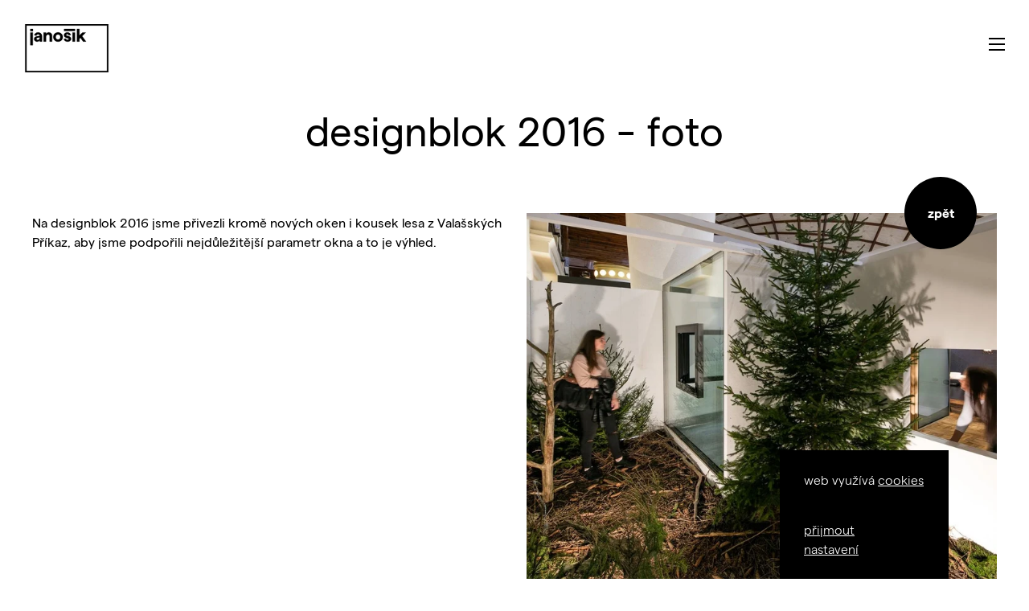

--- FILE ---
content_type: text/html; Charset=UTF-8
request_url: https://www.janosik.cz/blog/designblok-2016-foto/
body_size: 2973
content:
<!DOCTYPE html><!--[if lt IE 8]><html class="no-js lt-ie10 lt-ie9 lt-ie8 dev-desktop" lang="cs"><![endif]--><!--[if IE 8]><html class="no-js lt-ie10 lt-ie9 dev-desktop" lang="cs"><![endif]--><!--[if IE 9]><html class="no-js lt-ie10 dev-desktop" lang="cs"><![endif]--><!--[if gt IE 9]><!--><html class="no-js dev-desktop" lang="cs"><!--<![endif]--><head>
<script type="text/javascript">function s9page_loadScript(url,callback){var head=document.getElementsByTagName("head")[0];var script=document.createElement('script');script.type='text/javascript';script.src=url;script.onload=callback;document.head.appendChild(script);}
function s9page_loadCss(url,callback){const links=document.querySelectorAll("link[href='"+url+"']");if (links.length === 0){var head=document.getElementsByTagName("head")[0];var fileref=document.createElement("link");fileref.setAttribute("rel","stylesheet");fileref.setAttribute("type","text/css");fileref.setAttribute("href",url);if (callback instanceof Function){fileref.onload=callback;fileref.onreadystatechange=callback;}head.insertBefore(fileref,head.firstChild);}else{if(callback instanceof Function) callback();}}
var s9page_timeoutID;function s9page_removeEventListeners(){window.removeEventListener("mousemove",s9page_loadGTM),window.removeEventListener("scroll",s9page_loadGTM),window.removeEventListener("click",s9page_loadGTM),window.removeEventListener("keydown",s9page_loadGTM),clearTimeout(s9page_timeoutID)}function s9page_addEventListeners(){window.addEventListener("mousemove",s9page_loadGTM,{once:true}),window.addEventListener("scroll",s9page_loadGTM,{once:true}),window.addEventListener("click",s9page_loadGTM,{once:true}),window.addEventListener("keydown",s9page_loadGTM,{once:true});s9page_timeoutID=setTimeout(s9page_loadGTM,2500);}
function s9page_loadGTM() {s9page_removeEventListeners();
(function(w,d,s,l,i){w[l]=w[l]||[];w[l].push({'gtm.start':new Date().getTime(),event:'gtm.js'});var f=d.getElementsByTagName(s)[0], j=d.createElement(s),dl=l!='dataLayer'?'&l='+l:'';j.async=true;j.src='https://www.googletagmanager.com/gtm.js?id='+i+dl;f.parentNode.insertBefore(j,f);})(window,document,'script','dataLayer','GTM-553G36');

};if(document.readyState==='complete'){s9page_addEventListeners();}else{window.addEventListener('load',s9page_addEventListeners);}
</script>
<meta charset="utf-8" /><!--[if IE]><meta http-equiv="X-UA-Compatible" content="IE=edge,chrome=1" /><![endif]--><meta name="viewport" content="width=device-width, initial-scale=1.0, maximum-scale=1.0, user-scalable=no" /><meta name="HandheldFriendly" content="true" /><title>designblok 2016 - foto | JANOŠÍK OKNA-DVEŘE</title><meta name="generator" content="Studio9 webManager, see https://webmanager.studio9.cz/" /><meta name="robots" content="index,follow" /><meta name="googlebot" content="index,follow,snippet,archive" /><link rel="shortcut icon" href="/favicon.ico" type="image/x-icon" /><meta name="facebook-domain-verification" content="p589k6s8cqzgzmz2lgh5r6zlnsyauc" /><link href="/public/css/main.css?t=1&v=1.3.49&cv=0" rel="stylesheet" type="text/css" /></head><body>
<noscript><iframe src="https://www.googletagmanager.com/ns.html?id=GTM-553G36" height="0" width="0" style="display:none;visibility:hidden"></iframe></noscript>
<div id="wtCName" class="hidden">JANOSIK-Cookie-Policy-s</div><div id="rChWR" class="hidden"></div><div id="idlng" class="hidden">0</div><div id="gdpr-url" class="hidden">/cookies-policy/</div><div class="fullscreen-menu" id="fullscreen-menu"><div class="fullscreen-menu__inner"><div class="container full"><nav class="fullscreen-menu__nav"><ul><li><a href="/okna-a-dvere/" data-id="18753"> okna, dveře </a><ul><li><a href="/posuvna-okna/" data-id="19129"> posuvná okna </a></li><li><a href="/okna/" data-id="23302"> okna </a></li><li><a href="/vchodove-dvere/" data-id="19130"> vchodové dveře </a></li><li><a href="/bezramova-okna/" data-id="19131"> bezrámová okna </a></li><li><a href="/designova-okna/" data-id="18784"> designová okna </a></li><li><a href="/atypicka-okna-a-dvere/" data-id="22145"> atypická okna a&nbsp;dveře </a></li></ul></li><li><a href="/realizace/" data-id="18754"> realizace </a><ul><li><a href="/realizace1/" data-id="37721"> realizace </a></li></ul></li><li><a href="/o-nas/" data-id="18756"> o&nbsp;nás </a><ul><li><a href="/dokumenty/" data-id="19329"> dokumenty </a></li><li><a href="/vyroba/" data-id="21034"> výroba </a></li><li><a href="/vystavy/" data-id="19180"> výstavy </a></li></ul></li><li><a href="/blog/" class="active"> novinky </a></li><li><a href="/kontakt/" data-id="18758"> kontakt </a><ul><li><a href="/spoj/" data-id="35764"> showroom Spoj </a></li><li><a href="/omezeni/" data-id="26126"> omezeni </a></li></ul></li></ul></nav><div class="fullscreen-menu__contact">+420 605 226 233<br /><a class="default__link" href="mailto:info@janosik.cz">info@janosik.cz</a></div><ul class="fullscreen-menu__social"><li><a href="https://www.facebook.com/JanosikOknaDvere" title="Facebook" target="_blank" class="facebook"><svg><use xlink:href="/public/images/sprite.svg#facebook"></use></svg></a></li><li><a href="https://instagram.com/janosik_okna_dvere" title="Instagram" target="_blank" class="instagram"><svg><use xlink:href="/public/images/sprite.svg#instagram"></use></svg></a></li><li><a href="https://www.youtube.com/channel/UCStXRVGLZ6yZea1nS2SU_ow" title="Youtube" target="_blank" class="youtube"><svg><use xlink:href="/public/images/sprite.svg#youtube"></use></svg></a></li></ul><nav class="fullscreen-menu__secondary-nav"><ul><li><a href="/podminky-a-tiraz/">podmínky a&nbsp;tiráž</a></li></ul></nav><div class="fullscreen-menu__bottom"><ul class="fullscreen-menu__lang"><li><a href="/en/">en</a></li><li><a href="/" class="active">cz</a></li></ul></div></div></div></div><div class="sticky-menu" id="sticky-menu"><div class="container full"><a href="/" title="Přejít na úvodní stránku" class="sticky-menu__logo"><svg><use xlink:href="/public/images/sprite.svg#logo"></use></svg></a><div class="menu-expander"><div class="menu-expander__hamburger"><div class="hamburger"><span>&nbsp;</span></div></div></div></div></div><div class="content-wrapper" id="content"><header class="page-header"><div class="container"><h1>designblok 2016 - foto</h1></div></header><main class="section"><div class="container"><div class="row"><div class="col-6 col-sm-12 wmg"><p>Na&nbsp;designblok 2016 jsme přivezli kromě nových oken i&nbsp;kousek lesa z&nbsp;Valašských Příkaz, aby jsme podpořili nejdůležitější parametr okna a&nbsp;to je výhled.</p></div><div class="col-6 col-sm-12 wmg"><a href="/blog/" class="back-button">Zpět</a><div class="aspect-ratio-box cover single__img" style="padding-top: 79%;"><img class="lazyload" data-sizes="auto" data-srcset="/r/103/48180/obsah/vystavy/db16/14612443_1105074649576150_1919043765943705009_o_2.jpg?at=1 1259w, /r/104/48180/obsah/vystavy/db16/14612443_1105074649576150_1919043765943705009_o_2.jpg?at=1 940w, /r/105/48180/obsah/vystavy/db16/14612443_1105074649576150_1919043765943705009_o_2.jpg?at=1 758w, /r/106/48180/obsah/vystavy/db16/14612443_1105074649576150_1919043765943705009_o_2.jpg?at=1 425w" data-src="/r/100/48180/obsah/vystavy/db16/14612443_1105074649576150_1919043765943705009_o_2.jpg" src="/public/images/l.gif" data-parent-fit="cover" data-aspectratio="1.259" alt="" loading="lazy" /></div></div></div></div></main><section class="section"><div class="container"><svg xmlns="http://www.w3.org/2000/svg" version="1.1" style="display: none;"><filter id="grayscale-filter"><feColorMatrix type="matrix" values="0.33 0.33 0.33 0 0 0.33 0.33 0.33 0 0 0.33 0.33 0.33 0 0 0 0 0 1 0"></feColorMatrix></filter></svg><h3>další novinky</h3><div class="row large-gutters"><div class="col-4 col-md-6 col-sm-12"><article class="news"><div class="news__img"><a href="/blog/jsme-nominovani-na-czech-grand-design-2016-/" title="jsme nominováni na Czech Grand Design 2016 - Více"><img class="lazyload news__img-hover" data-sizes="auto" data-srcset="/r/106/48177/obsah/blog/forbes/cgd-2015-nominace.jpg?at=1 413w" data-src="/r/100/48177/obsah/blog/forbes/cgd-2015-nominace.jpg" src="/public/images/l.gif" data-parent-fit="cover" data-aspectratio="1" alt="" loading="lazy" /><img class="lazyload news__img-orig" data-sizes="auto" data-srcset="/r/106/48177/obsah/blog/forbes/cgd-2015-nominace.jpg?at=1 413w" data-src="/r/100/48177/obsah/blog/forbes/cgd-2015-nominace.jpg" src="/public/images/l.gif" data-parent-fit="cover" data-aspectratio="1" alt="" style="filter: url(#grayscale-filter);" loading="lazy" /></a></div><div class="news__date">5/2/2017</div><h3 class="news__title"><a href="/blog/jsme-nominovani-na-czech-grand-design-2016-/" title="jsme nominováni na Czech Grand Design 2016 - Více"> jsme nominováni na&nbsp;Czech Grand Design 2016 </a></h3><p class="news__excerpt">Radost! Jsme nominováni na&nbsp;Czech Grand Design za&nbsp;okno Transparent od&nbsp;Maxima Velčovského.</p></article></div><div class="col-4 col-md-6 col-sm-12"><article class="news"><div class="news__img"><a href="/blog/nase-designova-v-unorovem-forbesu/" title="naše designová okna v únorovém Forbesu - Více"><img class="lazyload news__img-hover" data-sizes="auto" data-srcset="/r/104/48176/obsah/o-nas/napsalionas/_mg_7571_222_2m.jpg?at=1 865w, /r/105/48176/obsah/o-nas/napsalionas/_mg_7571_222_2m.jpg?at=1 758w, /r/106/48176/obsah/o-nas/napsalionas/_mg_7571_222_2m.jpg?at=1 425w" data-src="/r/100/48176/obsah/o-nas/napsalionas/_mg_7571_222_2m.jpg" src="/public/images/l.gif" data-parent-fit="cover" data-aspectratio="1.37301587301587" alt="" loading="lazy" /><img class="lazyload news__img-orig" data-sizes="auto" data-srcset="/r/104/48176/obsah/o-nas/napsalionas/_mg_7571_222_2m.jpg?at=1 865w, /r/105/48176/obsah/o-nas/napsalionas/_mg_7571_222_2m.jpg?at=1 758w, /r/106/48176/obsah/o-nas/napsalionas/_mg_7571_222_2m.jpg?at=1 425w" data-src="/r/100/48176/obsah/o-nas/napsalionas/_mg_7571_222_2m.jpg" src="/public/images/l.gif" data-parent-fit="cover" data-aspectratio="1.37301587301587" alt="" style="filter: url(#grayscale-filter);" loading="lazy" /></a></div><div class="news__date">2/2/2017</div><h3 class="news__title"><a href="/blog/nase-designova-v-unorovem-forbesu/" title="naše designová okna v únorovém Forbesu - Více"> naše designová okna v&nbsp;únorovém Forbesu </a></h3><p class="news__excerpt">O&nbsp;nás i&nbsp;o&nbsp;tom, jak jsme se&nbsp;vydali cestou designových oken v&nbsp;únorovém Forbesu. </p></article></div><div class="col-4 col-md-6 col-sm-12"><article class="news"><div class="news__img"><a class="single-news" href="/designova-okna/" title="jiná okna - Více"><img class="lazyload news__img-hover" data-sizes="auto" data-srcset="/r/104/48178/obsah/produkty/archiv/jinaokna16/img_4074.jpg?at=1 900w, /r/105/48178/obsah/produkty/archiv/jinaokna16/img_4074.jpg?at=1 758w, /r/106/48178/obsah/produkty/archiv/jinaokna16/img_4074.jpg?at=1 425w" data-src="/r/100/48178/obsah/produkty/archiv/jinaokna16/img_4074.jpg" src="/public/images/l.gif" data-parent-fit="cover" data-aspectratio="1" alt="" loading="lazy" /><img class="lazyload news__img-orig" data-sizes="auto" data-srcset="/r/104/48178/obsah/produkty/archiv/jinaokna16/img_4074.jpg?at=1 900w, /r/105/48178/obsah/produkty/archiv/jinaokna16/img_4074.jpg?at=1 758w, /r/106/48178/obsah/produkty/archiv/jinaokna16/img_4074.jpg?at=1 425w" data-src="/r/100/48178/obsah/produkty/archiv/jinaokna16/img_4074.jpg" src="/public/images/l.gif" data-parent-fit="cover" data-aspectratio="1" alt="" style="filter: url(#grayscale-filter);" loading="lazy" /></a></div><div class="news__date">21/10/2016</div><h3 class="news__title"><a href="/designova-okna/" title="jiná okna - Více"> jiná okna </a></h3><p class="news__excerpt">Jde to dělat jinak. Zdánlivě nezajímavý produkt pojmout nevšedně. Vyladěním detailů na&nbsp;oknech můžete podtrhnout osobitý charakter celého domu.</p></article></div></div></div></section></div><footer class="footer"><div class="container full"><div class="row align-bottom"><div class="col-6 col-sm-12"><small class="footer__copyright"> okna dveře<br /> zal. 1926 </small></div><div class="col-6 col-sm-12"><p class="footer__contact"> +420 605 226 233 <br /><a href="mailto:info@janosik.cz"> info@janosik.cz</a><br /></p><ul class="footer__social"><li><a href="https://www.facebook.com/JanosikOknaDvere" title="Facebook" target="_blank" class="facebook"><svg><use xlink:href="/public/images/sprite.svg#facebook"></use></svg></a></li><li><a href="https://instagram.com/janosik_okna_dvere" title="Instagram" target="_blank" class="instagram"><svg><use xlink:href="/public/images/sprite.svg#instagram"></use></svg></a></li><li><a href="https://www.youtube.com/channel/UCStXRVGLZ6yZea1nS2SU_ow" title="Youtube" target="_blank" class="youtube"><svg><use xlink:href="/public/images/sprite.svg#youtube"></use></svg></a></li></ul></div></div></div></footer><!-- author: Studio 9 s.r.o., see https://www.studio9.cz --><!--[if lt IE 9]><script src="/public/js/libs/html5shiv.js" type="text/javascript"></script><![endif]--> <script src="//ajax.googleapis.com/ajax/libs/jquery/2.2.4/jquery.min.js"></script> <script>window.jQuery || document.write('<script src="/public/js/libs/jquery.min.js" type="text/javascript"><\/script>')</script> <script src="/public/js/main.js?t=1&v=1.3.49&cv=0"></script> </body></html>

--- FILE ---
content_type: image/svg+xml
request_url: https://www.janosik.cz/public/images/sprite.svg
body_size: 8874
content:
<?xml version="1.0" encoding="utf-8"?><!DOCTYPE svg PUBLIC "-//W3C//DTD SVG 1.1//EN" "http://www.w3.org/Graphics/SVG/1.1/DTD/svg11.dtd"><svg xmlns="http://www.w3.org/2000/svg" xmlns:xlink="http://www.w3.org/1999/xlink"><symbol viewBox="173.5 245.8 107.9 314.9" id="arrow-down" xmlns="http://www.w3.org/2000/svg"><path d="M228.1 245.8c-2.7 0-4.8 2.2-4.8 4.8v294.2l-41.5-41.5c-.9-.9-2.2-1.4-3.4-1.4-1.2 0-2.5.5-3.4 1.4-1.9 1.9-1.9 4.9 0 6.8l49.1 49.1c1.9 1.9 4.9 1.9 6.8 0l49.1-49.1c1.9-1.9 1.9-4.9 0-6.8-1.9-1.9-4.9-1.9-6.8 0L233 543.5V250.7c-.1-2.7-2.2-4.9-4.9-4.9z"/></symbol><symbol viewBox="0 362.8 264.9 107.9" id="arrow-left" xmlns="http://www.w3.org/2000/svg"><path d="M314.9 417.4c0-2.7-2.2-4.8-4.8-4.8H15.9L57.4 371c.9-.9 1.4-2.2 1.4-3.4 0-1.2-.5-2.5-1.4-3.4-1.9-1.9-4.9-1.9-6.8 0L1.4 413.3c-1.9 1.9-1.9 4.9 0 6.8l49.1 49.1c1.9 1.9 4.9 1.9 6.8 0 1.9-1.9 1.9-4.9 0-6.8l-40.2-40.2H310c2.7 0 4.9-2.2 4.9-4.8z"/></symbol><symbol viewBox="0 362.8 264.9 107.9" id="arrow-right" xmlns="http://www.w3.org/2000/svg"><path d="M-50 416.1c0 2.7 2.2 4.8 4.8 4.8H249l-41.5 41.5c-.9.9-1.4 2.2-1.4 3.4 0 1.2.5 2.5 1.4 3.4 1.9 1.9 4.9 1.9 6.8 0l49.1-49.1c1.9-1.9 1.9-4.9 0-6.8l-49.1-49.1c-1.9-1.9-4.9-1.9-6.8 0-1.9 1.9-1.9 4.9 0 6.8l40.2 40.2H-45.2c-2.6 0-4.8 2.2-4.8 4.9z"/></symbol><symbol viewBox="0 0 407.437 407.437" id="chevron" xmlns="http://www.w3.org/2000/svg"><path d="M386.258 91.567l-182.54 181.945L21.179 91.567 0 112.815 203.718 315.87l203.719-203.055z"/></symbol><symbol viewBox="0 0 371.23 371.23" id="close" xmlns="http://www.w3.org/2000/svg"><path d="M371.23 21.213L350.018 0 185.615 164.402 21.213 0 0 21.213l164.402 164.402L0 350.018l21.213 21.212 164.402-164.402L350.018 371.23l21.212-21.212-164.402-164.403z"/></symbol><symbol viewBox="0 0 18.3 35" id="facebook" xmlns="http://www.w3.org/2000/svg"><path d="M15.5 6.3h2.8V0H14C7.8 0 4.8 3.7 4.8 8.8v5H0v6h4.8V35H12V19.8h4.8l1.3-6H12v-4c.1-1.6 1-3.5 3.5-3.5z"/></symbol><symbol viewBox="0 0 491.858 491.858" id="g-plus" xmlns="http://www.w3.org/2000/svg"><path d="M377.472 224.957H201.319v58.718H308.79c-16.032 51.048-63.714 88.077-120.055 88.077-69.492 0-125.823-56.335-125.823-125.824 0-69.492 56.333-125.823 125.823-125.823 34.994 0 66.645 14.289 89.452 37.346l42.622-46.328c-34.04-33.355-80.65-53.929-132.074-53.929C84.5 57.193 0 141.693 0 245.928s84.5 188.737 188.736 188.737c91.307 0 171.248-64.844 188.737-150.989v-58.718l-.001-.001zM491.858 224.857h-36.031v-36.031h-30.886v36.031H388.91v30.883h36.031v36.032h30.886V255.74h36.031z"/></symbol><symbol viewBox="0 0 42.5 42.5" id="instagram" xmlns="http://www.w3.org/2000/svg"><path d="M31.1 0H11.4C5.1 0 0 5.2 0 11.5V31c0 6.4 5.1 11.5 11.4 11.5H31c6.3 0 11.4-5.1 11.4-11.3V11.5C42.5 5.2 37.4 0 31.1 0zm7.2 11.5v19.7c0 3.9-3.3 7.1-7.2 7.1H11.4c-3.9 0-7.2-3.4-7.2-7.3V11.5c0-4 3.2-7.3 7.2-7.3H31c4 0 7.3 3.3 7.3 7.3z"/><path d="M21.4 10c-6.2 0-11.2 5.1-11.2 11.3 0 6.2 5 11.3 11.2 11.3 6.2 0 11.2-5.1 11.2-11.3 0-6.2-5-11.3-11.2-11.3zm6.9 11.3c0 3.8-3.1 6.9-6.9 6.9-3.8 0-6.9-3.1-6.9-6.9s3.1-6.9 6.9-6.9c3.8 0 6.9 3.1 6.9 6.9z"/><circle cx="32.5" cy="9.5" r="2.2"/><g><path d="M274.9 437.2h-3c-.9 0-1.6-.7-1.6-1.6v-2.9c0-.9.7-1.6 1.6-1.6h3c.9 0 1.6.7 1.6 1.6v3c0 .8-.7 1.5-1.6 1.5zm-3-5.7c-.7 0-1.2.5-1.2 1.2v2.9c0 .7.5 1.2 1.2 1.2h3c.7 0 1.2-.5 1.2-1.2v-3c0-.7-.5-1.2-1.2-1.2 0 .1-3 .1-3 .1z"/><path d="M274.9 437.3h-3c-.9 0-1.7-.8-1.7-1.7v-2.9c0-.9.8-1.7 1.7-1.7h3c.9 0 1.7.8 1.7 1.7v3c0 .8-.8 1.6-1.7 1.6zm-3-6.2c-.9 0-1.5.7-1.5 1.6v2.9c0 .9.7 1.6 1.5 1.6h3c.9 0 1.5-.7 1.5-1.5v-3c0-.9-.7-1.6-1.5-1.6h-3zm3 5.8h-3c-.7 0-1.3-.6-1.3-1.3v-2.9c0-.7.6-1.3 1.3-1.3h3c.7 0 1.3.6 1.3 1.3v3c0 .6-.6 1.2-1.3 1.2zm-3-5.4c-.6 0-1.1.5-1.1 1.1v2.9c0 .6.5 1.1 1.1 1.1h3c.6 0 1.1-.5 1.1-1.1v-3c0-.6-.5-1.1-1.1-1.1h-3z"/><path d="M273.4 435.9c-.9 0-1.6-.7-1.6-1.6s.7-1.6 1.6-1.6c.9 0 1.6.7 1.6 1.6s-.7 1.6-1.6 1.6zm0-2.8c-.6 0-1.1.5-1.1 1.1s.5 1.1 1.1 1.1c.6 0 1.1-.5 1.1-1.1s-.4-1.1-1.1-1.1z"/><path d="M273.5 436c-.9 0-1.7-.7-1.7-1.7 0-.9.7-1.7 1.7-1.7s1.7.7 1.7 1.7c-.1.9-.8 1.7-1.7 1.7zm0-3.2c-.8 0-1.5.7-1.5 1.5s.7 1.5 1.5 1.5 1.5-.7 1.5-1.5-.7-1.5-1.5-1.5zm0 2.7c-.7 0-1.2-.5-1.2-1.2s.5-1.2 1.2-1.2 1.2.5 1.2 1.2-.6 1.2-1.2 1.2zm0-2.3c-.6 0-1.1.5-1.1 1.1s.5 1.1 1.1 1.1 1.1-.5 1.1-1.1-.6-1.1-1.1-1.1z"/><circle cx="275.1" cy="432.4" r=".3"/></g></symbol><symbol viewBox="0 0 362 209.9" id="logo" xmlns="http://www.w3.org/2000/svg"><path fill="transparent" d="M-27.2-27.3h416.7v264.7H-27.2z"/><path d="M.3.2v209.7H362V.2H.3zM6.2 204V6.1h349.9V204H6.2z"/><path d="M56.3 36c-8.2 0-15.1 5-16.4 12.4l9.1 1.8c.2-3.3 3.3-5.9 7.4-5.9 4.3 0 7.2 2.6 7.2 6.3v.9l-7.2.8C44.8 53.4 39.1 57 39.1 64.7c0 6.6 5.4 11.6 13 11.6 4.8 0 9.2-2.2 11.3-5.7v5.1h10V52.1c.1-9.6-6.9-16.1-17.1-16.1zm7.2 24.7c-.5 4.7-3.6 8.1-8.7 8.1-3.1 0-5.5-1.9-5.5-4.5 0-3 2.2-4.8 6.5-5.4l7.7-.9v2.7zM22.9 21.2h10.9v9.7H22.9zM263.6 36.6h-14.2l-13.1 13V20.8h-10.5v54.9h10.5V64.3l4.5-4.6 11.4 16h12.7l-16.8-23.4zM23.1 36.6h10.5v54.9H23.1zM103.3 36c-5.4 0-9.8 2.6-12.3 6.1v-5.5H80.5v39.1H91v-20c0-6.2 3.6-10.3 8.9-10.3 4.3 0 7.1 3.3 7.1 8v22.3h10.5v-25c.1-8.6-6-14.7-14.2-14.7zM169.6 21.2h47.5V30h-47.5zM206.1 36.6h10.5v39.1h-10.5zM143.2 36c-12 0-20.6 8.5-20.6 20.2 0 11.6 8.6 20.2 20.6 20.2 11.9 0 20.6-8.5 20.6-20.2-.1-11.7-8.7-20.2-20.6-20.2zm0 31.2c-6.1 0-10.2-4.5-10.2-11.1S137.1 45 143.2 45c6 0 10.2 4.5 10.2 11.1s-4.2 11.1-10.2 11.1zM187.8 51.9l-5.5-1.2c-1.9-.4-3.6-1.4-3.6-3.4 0-2.2 2.1-3.6 4.9-3.6 3.6 0 5.8 2.2 6.3 5l8.8-1.8c-.7-4.6-4.9-10.9-15.3-10.9-8.6 0-14.4 5.3-14.3 12.2.1 5.4 3.5 9.8 11.6 11.8l4.7 1.1c2.9.7 4.2 1.9 4.2 3.6 0 2-1.7 3.8-5.1 3.8-4.3 0-6.6-2.6-7.1-5.4l-8.9 1.7c.5 4.5 5 11.6 16.4 11.6 10 0 15.1-6 15-12.5-.4-5.7-4.4-10.4-12.1-12z"/></symbol><symbol fill="none" viewBox="0 0 24 14" id="more" xmlns="http://www.w3.org/2000/svg"><path stroke="#000" stroke-width="1.2" d="M0 7.09h23M16.287.576l6.344 6.345M16.231 13.265l6.345-6.344"/></symbol><symbol fill="none" viewBox="0 0 109 206" id="next" xmlns="http://www.w3.org/2000/svg"><path d="M.911 199.002l94.054-95.982L.929 8.019 8.036.983l100.964 102L8.054 206 .91 199.002z" fill="#000"/></symbol><symbol fill="none" viewBox="0 0 46 46" id="next-square" xmlns="http://www.w3.org/2000/svg"><path fill="#fff" d="M46 46H0V0h46z"/><path d="M17 10l13 13.003L17 36" stroke="#000" stroke-width="2"/></symbol><symbol viewBox="0 0 97.672 97.672" id="pinterest" xmlns="http://www.w3.org/2000/svg"><path d="M51.125 0C24.469 0 11.029 19.11 11.029 35.047c0 9.649 3.653 18.232 11.487 21.432 1.286.525 2.438.019 2.812-1.403.258-.985.871-3.468 1.144-4.503.376-1.407.229-1.9-.807-3.126-2.259-2.665-3.703-6.115-3.703-11.002 0-14.178 10.608-26.87 27.624-26.87 15.064 0 23.342 9.206 23.342 21.5 0 16.176-7.159 29.828-17.786 29.828-5.87 0-10.262-4.854-8.854-10.807 1.686-7.107 4.951-14.778 4.951-19.907 0-4.592-2.463-8.423-7.565-8.423-6 0-10.819 6.207-10.819 14.521 0 5.296 1.789 8.878 1.789 8.878s-6.141 26.015-7.215 30.571c-2.145 9.072-.322 20.195-.168 21.318.089.666.944.824 1.332.322.555-.723 7.7-9.544 10.129-18.359.687-2.496 3.944-15.42 3.944-15.42 1.95 3.717 7.647 6.992 13.706 6.992 18.034 0 30.271-16.441 30.271-38.45C86.644 15.498 72.547 0 51.125 0z"/></symbol><symbol fill="none" viewBox="0 0 7 19" id="play" xmlns="http://www.w3.org/2000/svg"><g clip-path="url(#nclip0_196_9)"><path d="M0 0l6.5 9.5L0 19" stroke="#fff"/></g><defs><clipPath id="nclip0_196_9"><path fill="#fff" d="M0 0h7v19H0z"/></clipPath></defs></symbol><symbol fill="none" viewBox="0 0 109 206" id="prev" xmlns="http://www.w3.org/2000/svg"><path fill="#000" d="M108 7l-94 96 94 95-7 7L0 103 101 0l7 7z"/></symbol><symbol fill="none" viewBox="0 0 46 46" id="prev-square" xmlns="http://www.w3.org/2000/svg"><path fill="#fff" d="M0 0h46v46H0z"/><path d="M29 36L16 22.997 29 10" stroke="#000" stroke-width="2"/></symbol><symbol viewBox="141.7 362.8 123.1 107.9" id="sm-arrow" xmlns="http://www.w3.org/2000/svg"><path d="M141.7 416.1c0 2.7 2.2 4.8 4.8 4.8H249l-41.5 41.5c-.9.9-1.4 2.2-1.4 3.4 0 1.2.5 2.5 1.4 3.4 1.9 1.9 4.9 1.9 6.8 0l49.1-49.1c1.9-1.9 1.9-4.9 0-6.8l-49.1-49.1c-1.9-1.9-4.9-1.9-6.8 0-1.9 1.9-1.9 4.9 0 6.8l40.2 40.2H146.6c-2.7 0-4.9 2.2-4.9 4.9z"/></symbol><symbol fill="none" viewBox="0 0 26 23" id="sound" xmlns="http://www.w3.org/2000/svg"><path d="M13.5 2l-8 6.5H1v6h4.5l8 6.5V2zM17.5 15l8-8M25.5 15l-8-8" stroke="#fff"/></symbol><symbol fill="none" viewBox="0 0 26 23" id="soundoff" xmlns="http://www.w3.org/2000/svg"><path d="M13.5 2l-8 6.5H1v6h4.5l8 6.5V2z" stroke="#fff"/></symbol><symbol fill="none" viewBox="0 0 7 19" id="stop" xmlns="http://www.w3.org/2000/svg"><path stroke="#fff" d="M6.5 0v19M.5 0v19"/></symbol><symbol viewBox="0 0 612 612" id="twitter" xmlns="http://www.w3.org/2000/svg"><path d="M612 116.258a250.714 250.714 0 01-72.088 19.772c25.929-15.527 45.777-40.155 55.184-69.411-24.322 14.379-51.169 24.82-79.775 30.48-22.907-24.437-55.49-39.658-91.63-39.658-69.334 0-125.551 56.217-125.551 125.513 0 9.828 1.109 19.427 3.251 28.606-104.326-5.24-196.835-55.223-258.75-131.174-10.823 18.51-16.98 40.078-16.98 63.101 0 43.559 22.181 81.993 55.835 104.479a125.556 125.556 0 01-56.867-15.756v1.568c0 60.806 43.291 111.554 100.693 123.104-10.517 2.83-21.607 4.398-33.08 4.398-8.107 0-15.947-.803-23.634-2.333 15.985 49.907 62.336 86.199 117.253 87.194-42.947 33.654-97.099 53.655-155.916 53.655-10.134 0-20.116-.612-29.944-1.721 55.567 35.681 121.536 56.485 192.438 56.485 230.948 0 357.188-191.291 357.188-357.188l-.421-16.253c24.666-17.593 46.005-39.697 62.794-64.861z"/></symbol><symbol viewBox="0 0 45.5 35" id="youtube" xmlns="http://www.w3.org/2000/svg"><path d="M22.7 0C.7 0 0 1.7 0 17.5S.7 35 22.7 35c22.1 0 22.8-1.7 22.8-17.5S44.8 0 22.7 0zm7 18.6l-11.1 5.2c-.8.4-1.8-.2-1.8-1.1l.2-10.3c0-.9.9-1.5 1.8-1.1l11 5.1c.9.4.9 1.7-.1 2.2z"/></symbol></svg>